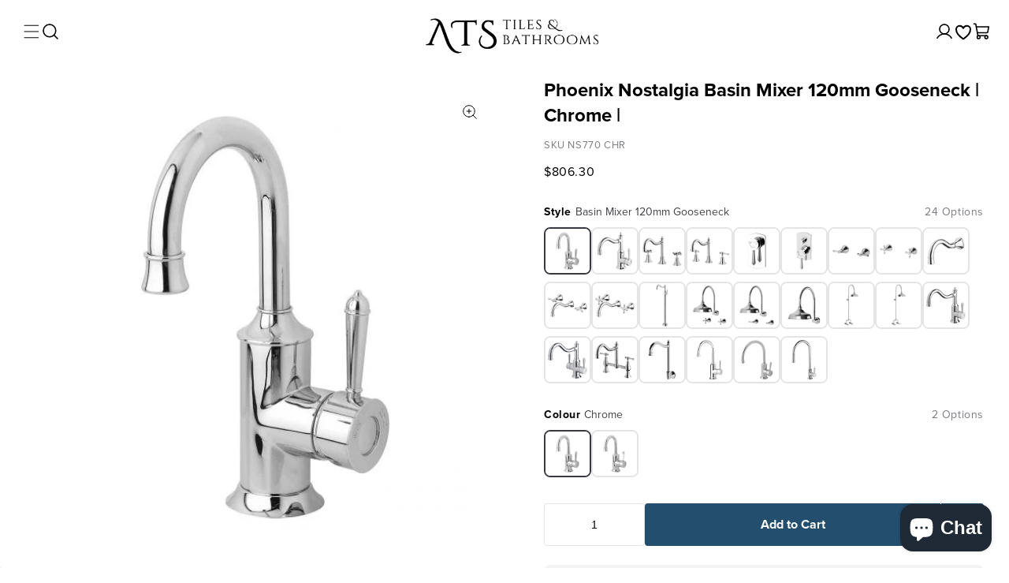

--- FILE ---
content_type: text/html; charset=UTF-8
request_url: https://front.smartwishlist.webmarked.net/v6/fetchstoredata.php?callback=jQuery22008345356564146253_1769743769082&store_domain=ats.sydney&store_id=25165135960&customer_id=0&_=1769743769083
body_size: 1088
content:
jQuery22008345356564146253_1769743769082({"add_tooltip_text":"Add to &lt;a href=&#039;\/a\/wishlist&#039;&gt;Wishlist&lt;\/a&gt;","remove_tooltip_text":"Remove from &lt;a href=&#039;\/a\/wishlist&#039;&gt;Wishlist&lt;\/a&gt;","wishlist_icon_color":"#000000","wishlist_icon_hover_color":"#000000","wishlist_icon_name":"heart-o","wishlist_icon_hover_name":"heart","extra_icon_class_name":"heart","extra_icon_hover_class_name":"","use_extra_icon":"0","display_item_count":"0","use_custom_location":"0","custom_location":null,"tooltip_offset_x":"0px","tooltip_offset_y":"0px","proxy_base":"\/a\/wishlist","tooltip_position":"top","display_tooltip":"1","display_topbadge":"1","topbadge_color":"#ffffff","topbadge_background_color":"#000000","topbadge_padding":"2px 6px","enable_accounts":"1","force_login":"0","extra_css_product":"\/*div#smartwishlist {\r\n    margin-top: 15px !important;\r\n}\r\ndiv#smartwishlist:hover {\r\n    border: 2px solid #d82d28 !important;\r\n    color: #ffffff;\r\n    background: #d82d28 !important;\r\n}\r\ndiv#smartwishlist:hover i#wishlist_icon {\r\n  color: #fff;\r\n}\r\n#sw_wishlist_label {\r\n    margin-left: 10px;\r\n    display: inline-block;\r\n    position: relative;\r\n}\r\ndiv#smartwishlist:hover #sw_wishlist_label {\r\n  color: #fff;\r\n}\r\ndiv#smartwishlist {\r\n     margin: 20px 0;\r\n    background: transparent;\r\n    border: 2px solid #000;\r\n    color: #000;\r\n    margin-top: 15px;\r\n    border-radius: 0;\r\n    float: left;\r\n    display: block;\r\n    width: 100%;\r\n    display: block;\r\n    border: 2px solid !important;\r\n    padding: 20px;\r\n}\r\n#bookmarkit.swpbutton2 {\r\n    padding: 0;\r\n    height: 63px !important;\r\n    line-height: 63px !important;\r\n    text-align: center !important;\r\n    display: block !important;\r\n    width: 100% !important;\r\n}\r\n.unbookmarked {\r\n    color: #000000 !important;\r\n    text-transform: uppercase !important;\r\n    font-weight: 600 !important;\r\n    letter-spacing: 0.5px !important;\r\n}\r\n\r\n#sw_wishlist_label {\r\n    margin-left: 10px;\r\n    text-transform: uppercase !important;\r\n    font-weight: 600 !important;\r\n    letter-spacing: 0.5px !important;\r\n    font-size: 14px;\r\n}\r\n*\/.unbookmarked {\n    color: #000000 !important;\n}\n\n.unbookmarked:hover {\n    color:  #000000;\n}\n\n.bookmarked {\n    color:  #000000;\n}\n\n.bookmarked:hover {\n    color:  #000000;\n}\n\n\n.tooltip-store-theme {\n\tborder-radius: 5px !important; \n\tborder: 1px solid #a79c9d !important;\n\tbackground: #a79c9d !important;\n\tcolor: #ffffff !important;\n}\n\n.tooltipster-content a {\n    color: #ffffff;\n    text-decoration: underline;\n}\n\n.tooltipster-content a:hover {\n    color: #ffffff;\n    text-decoration: underline;\n}\n\n.tooltipster-content a:visited {\n    color: #ffffff;\n    text-decoration: underline;\n}\n\n.tooltip-store-theme .tooltipster-content {\n    font-family: inherit !important;\n    font-size: 12px !important;\n}.smartwishlist{cursor:pointer;}","display_tooltip_productpage":"1","use_autosetup":"0","display_fixed_link":"0","swfl_html":"&lt;i class=&quot;fa fa-heart-o&quot;&gt;&lt;\/i&gt; My Wishlist","swfl_text":"&lt;i class=&quot;fa fa-heart-o&quot;&gt;&lt;\/i&gt; My Wishlist","swfl_orientation_desktop":"vertical","swfl_position_desktop":"left","swfl_margin_desktop":"bottom","swfl_margin_value_desktop":"40%","swfl_background_color":"#31B0D5","swfl_text_color":"#fff","swpbutton_type":"2","swpbutton_add_text":"Add to Wishlist","swpbutton_remove_text":"Remove from Wishlist","swpbutton_font_family":"inherit","swpbutton_label_fontsize":"14px","swpbutton_icon_fontsize":"14px","swpbutton3_color":"#ffffff","swpbutton3_background_color":"#31b0d5","swpbutton3_radius":"4px","swpbutton3_width_desktop":"200px","swpbutton3_width_mobile":"100%","swpbutton3_height":"40px","optimize_swpbutton_mobile":"1","mobile_max_width":"500px","disable_notification":"0","wishlist_items":[]});

--- FILE ---
content_type: text/css
request_url: https://ats.sydney/cdn/shop/t/58/assets/section-product-main-v2.css?v=39950985758266418621766106226
body_size: 3610
content:
input[type=number]{-moz-appearance:textfield}@-webkit-keyframes spin{0%{-webkit-transform:rotate(0deg)}to{-webkit-transform:rotate(360deg)}}@keyframes spin{0%{transform:rotate(0)}to{transform:rotate(360deg)}}.product-custom-container{padding:20px 16px 0}.product-container p,.product-container h1,.product-container h2,.product-container h3{margin:0}.product-container .product-images-wrapper .product-images-container{display:flex;overflow-x:auto}.product-container .product-images-wrapper .product-images-container::-webkit-scrollbar{display:none}.product-container .product-images-wrapper{position:relative;display:block}.product-container .product-images-wrapper .slider-dots{display:flex;justify-content:center;align-items:center;margin:6px 0 0;gap:12px}@media (max-width: 749px){.product-container .product-images-wrapper .slider-dots--below-thumbs{margin:4px 0 0;padding-bottom:2px}}.product-container .product-images-wrapper .slider-dots .dot{width:6px;height:6px;background-color:transparent;border:1px solid rgba(55,58,65,1);border-radius:50%;transition-property:color,background-color,border-color,text-decoration-color,fill,stroke,opacity,box-shadow,transform,filter,backdrop-filter,-webkit-backdrop-filter;transition-timing-function:cubic-bezier(.4,0,.2,1);transition-duration:.15s;cursor:pointer;display:block}.product-container .product-images-wrapper .slider-dots .dot.active{background-color:#373a41}.product-container .product-images-wrapper .zoom-svg-wrapper{width:36px;height:36px;position:absolute;top:12px;right:12px;background:transparent;border:unset;padding:0;cursor:zoom-in}.product-container .product-images-wrapper .zoom-svg-wrapper .icon-popup-media-open{color:#000;width:100%;height:100%}.product-container .product-images-wrapper .view-spec-btn{color:#000;letter-spacing:.5px;text-transform:uppercase;font-weight:500;font-size:12px;line-height:16px;padding:8px 12px;background-color:#ffffffb3;border-radius:8px;top:12px;left:16px;position:absolute}.product-container .product-images-wrapper .product-media{width:100%;flex-shrink:0;cursor:zoom-in}.product-container .product-images-wrapper .product-media .media-image,.product-container .product-images-wrapper .product-media .media-video{border-radius:8px;aspect-ratio:1/1}.product-container .product-images-wrapper .product-media .media-video{cursor:pointer}.product-container .product-images-wrapper .media-video-wrapper .media-play-icon{position:absolute;top:50%;left:50%;transform:translate(-50%,-50%);z-index:1;display:flex}.product-container .product-images-wrapper .media-video-wrapper .media-play-icon .svg-wrapper{width:64px;height:64px}.product-container .product-info .product-info-header{padding:20px 0 8px}.product-container .product-info .product-title{font-size:18px;line-height:26px;margin-bottom:12px;letter-spacing:0}.product-container .product-info .product-badge-wrapper .product-badge{background-color:#f3f3f3;padding:4px 8px;border-radius:4px;font-size:14px;color:#000}.product-container .product-info .product-model{font-size:12px;line-height:16px;color:#7a7d81;margin-top:12px}.product-container .product-info .product-price-wrapper{margin-top:12px;font-size:16px;line-height:24px;display:flex;gap:10px}.product-container .product-info .product-price-wrapper .product-compare-price{text-decoration:line-through;color:#404346}.product-container .product-info .product-price-wrapper .product-price{color:#ff3f2e!important}.product-container .product-info .product-price-wrapper .product-discount-badge,.complete-the-look .upsell-details-wrapper .product-discount-badge{background-color:#ff3f2e;font-size:13px;line-height:12px;color:#fff;padding:6px;border-radius:4px}.product-container .product-info .product-promo{font-size:14px;line-height:22px;padding:12px 16px;border-radius:4px;background-color:#f3f3f3;letter-spacing:0;color:var(--ut-white-200)}.product-container .product-info .product-promo ul{margin:0;padding-left:20px}.product-container .product-info .pay-latter-container{margin-top:8px;display:flex;align-items:center;gap:4px;font-size:14px;line-height:22px}.product-container .product-info .add-to-cart-wrapper{margin:20px 0}.product-container .product-info .quantity-input-wrapper{border:1px solid rgba(228,228,228,1);border-radius:4px;display:flex;justify-content:space-between;align-items:center;margin-bottom:12px;min-height:54px}.product-container .product-info .quantity-input-wrapper .quantity-btn{padding:10px;width:40px;height:40px;display:flex;align-items:center;justify-content:center;background-color:transparent;border:unset}.product-container .product-info .quantity-input-wrapper .quantity-selector{padding:14px 0;font-size:14px;line-height:22px;font-weight:400;text-align:center;border-style:none}.product-container .product-info .quantity-input-wrapper .quantity-selector:focus-visible{outline:unset;box-shadow:unset}.product-container .product-info .add-to-cart-wrapper .add-to-cart-button-wrapper{display:flex;justify-content:space-between;align-items:center;background-color:#234e6d;border-radius:4px}.product-container .product-info .add-to-cart-wrapper .add-to-cart-button{width:calc(100% - 54px);text-align:center;padding:16px 24px;background-color:transparent;font-size:16px;font-weight:700;line-height:22px;color:#fff;border-right:1px solid #FFFFFF;border-left:unset;border-bottom:unset;border-top:unset}.product-container .product-info .add-to-cart-wrapper .swym-button-bar{margin:0;padding:14.5px 16px}.product-container .product-info .add-to-cart-wrapper .add-to-cart-button-wrapper .swym-wishlist-button-bar{width:54px;height:54px}.product-container .product-info .add-to-cart-wrapper .swym-btn-container[data-position=default] .swym-add-to-wishlist.swym-icon{height:22px;width:22px;line-height:22px;margin:3px 0 0}body:not(.swym-wishlist-container-rendered) .add-to-cart-wrapper .add-to-cart-button-wrapper .swym-btn-container .swym-fave-count,.product-container .product-info .add-to-cart-wrapper .swym-btn-container:not(.pdp-custom-wishlist){display:none}.product-container .product-info .information-modal-opener-wrapper{display:flex;justify-content:space-between;align-items:center;font-size:14px;line-height:22px;color:#000;margin-bottom:20px}.product-container .product-info .information-modal-opener-wrapper .information-title-wrapper{display:flex;align-items:center;gap:12px;font-weight:700}.product-container .product-info .information-modal-opener-wrapper .information-title-wrapper .information-image-wrapper{width:20px;height:20px}.product-container .product-info .information-modal-opener-wrapper .information-link{color:#404346;width:max-content;text-decoration:underline;background-color:transparent;border:unset;font-size:14px;line-height:22px}.product-container .product-info custom-read-more.read-more-text{margin:16px 0 0;padding:24px 0 44px;border-top:1px solid #e4e4e4;font-size:14px;line-height:22px;display:block;letter-spacing:0}.product-container .product-info custom-read-more.read-more-text .read-more-btn{color:#121212bf}.product-container .product-info .image-with-title-wrapper{display:flex;gap:16px;margin:0 0 24px}.product-container .product-info .image-with-title-wrapper .image-with-title-container{width:25%}.product-container .product-info .image-with-title-wrapper .image-with-title-container .image-wrapper{width:56px;height:56px;margin:0 auto 12px}.product-container .product-info .image-with-title-wrapper .image-with-title-container .title{font-size:14px;line-height:22px;font-weight:600;text-align:center;color:#000;margin:0;letter-spacing:0}.product-container .product-info .product-accordion-wrapper{text-transform:capitalize;padding:20px 0 0;color:#000}.product-container .product-info .product-accordion-wrapper .accordion summary{padding:12px 0}.product-container .product-info .product-accordion-wrapper .accordion summary .summary__title .product-review-ratings{margin-left:14px}.product-container .product-info .product-accordion-wrapper .text,.product-container .product-info .product-accordion-wrapper .product-desc,.product-container .product-info .product-accordion-wrapper .product-desc span{font-size:14px!important;line-height:22px;font-weight:600}.product-container .product-info .product-accordion-wrapper .accordion-description{color:#404346;padding:4px 0 20px 32px;font-size:14px;line-height:22px}.product-container .product-info .product-accordion-wrapper .accordion-description span,.product-container .product-info .product-accordion-wrapper .accordion-description p{font-size:14px!important;line-height:22px;font-family:proxima-nova,sans-serif!important}.product-container .product-info .product-accordion-wrapper .accordion-description p{margin:0 0 8px}.product-container .product-info .product-accordion-wrapper .accordion-description ul{margin:0 0 16px 8px;padding:0}.product-container .product-info .product-accordion-wrapper .accordion-description ul li:not(.oke-w-reviews-list-item){padding-left:14px;position:relative;list-style:none}.product-container .product-info .product-accordion-wrapper .accordion-description ul li:not(.oke-w-reviews-list-item):before{content:".";display:block;font-size:24px;left:0;line-height:12px;position:absolute;top:-2px;width:12px}.product-media-gallery .modal-content{background-color:#fff}.product-media-gallery .modal-content .modal-images-wrapper{background-color:#fff;padding:16px;width:100%}.product-media-gallery .modal-content .modal-images-wrapper .zoom-image-wrapper .zoom-image,.product-media-gallery .modal-content .modal-images-wrapper .zoom-product-media .zoom-media-video{width:100%;height:auto;border-radius:8px;margin-bottom:16px;object-fit:cover}.product-media-gallery .modal-content .modal-images-wrapper .zoom-image-wrapper .zoom-image{aspect-ratio:1 / 1}.product-media-gallery .modal-content .product-media-close-btn{position:fixed;top:24px;right:24px;background:transparent;border:unset;display:flex;justify-content:center;align-items:center;width:24px;height:24px;padding:0}.product-page-model-wrapper .modal-detail-wrapper{background:#fff;width:320px;padding:16px}.product-page-model-wrapper .modal-detail-wrapper .modal-heading-wrapper{display:flex;justify-content:space-between;gap:16px}.product-page-model-wrapper .modal-detail-wrapper .modal-heading-wrapper .modal-heading{font-size:18px;line-height:26px;font-weight:600;letter-spacing:.2px;color:#000;margin:0}.product-page-model-wrapper .modal-detail-wrapper .modal-heading-wrapper .close-btn{background-color:transparent;border:unset}.product-page-model-wrapper .modal-detail-wrapper .modal-description{padding-top:16px;font-size:14px;line-height:22px;color:#404346}.product-page-model-wrapper .modal-detail-wrapper .modal-description a{color:#000;text-decoration:none;font-size:16px}.product-page-model-wrapper .modal-detail-wrapper .modal-description p{margin:0 0 10px}.product-page-model-wrapper .modal-detail-wrapper .modal-description ul{margin:0 0 16px 8px;padding:0}.product-page-model-wrapper .modal-detail-wrapper .modal-description ul li{padding-left:14px;position:relative;list-style:none}.product-page-model-wrapper .modal-detail-wrapper .modal-description ul li:before{content:".";display:block;font-size:24px;left:0;line-height:12px;position:absolute;top:-2px;width:12px}.complete-the-look{padding-top:20px;padding-bottom:20px;display:block}.complete-the-look .loader{height:22px;width:22px}.complete-the-look .upsell-title{font-size:18px;line-height:26px;font-weight:600;letter-spacing:.2px;margin-bottom:16px;color:#000}.complete-the-look .upsell-image-wrapper{width:96px;flex-shrink:0}.complete-the-look .upsell-image-wrapper .upsell-product-image{height:auto;object-fit:contain;border-radius:8px;aspect-ratio:1 / 1}.complete-the-look .upsell-details-wrapper .upsell-product-title-wrapper{text-decoration:none}.complete-the-look .upsell-details-wrapper .upsell-product-title-wrapper .upsell-product-title,.complete-the-look .upsell-details-wrapper .upsell-product-title-wrapper .upsell-product-price-wrapper{font-size:13px;line-height:20px;font-weight:500;color:#000}.complete-the-look .upsell-details-wrapper .upsell-product-title-wrapper .upsell-product-price-wrapper{display:flex;flex-direction:column;align-items:center;min-width:max-content}.complete-the-look .upsell-details-wrapper .upsell-option-title{margin:12px 0 4px;font-size:12px;line-height:16px;color:#7a7d81}.complete-the-look .upsell-details-wrapper .upsell-accordion-wrapper .upsell-swatch-wrapper{box-shadow:0 0 transparent,0 0 transparent,0 4px 8px #0000001a;border:1px solid rgba(228,228,228);background:#fff;border-radius:4px;position:absolute;width:100%;z-index:2;left:0}.complete-the-look .upsell-details-wrapper .upsell-accordion-wrapper details[open] .svg-wrapper{rotate:180deg}.complete-the-look .upsell-details-wrapper .upsell-accordion-wrapper .svg-wrapper{margin:0;width:16px;height:16px}.complete-the-look .upsell-details-wrapper .upsell-accordion-wrapper .summary__title{font-size:13px;line-height:22px;color:#404346}.complete-the-look .upsell-details-wrapper .upsell-accordion-wrapper .upsell-accordion-description{padding:16px;font-size:14px;line-height:22px;color:#404346;cursor:pointer}.complete-the-look .upsell-details-wrapper .upsell-accordion-wrapper .upsell-accordion-description:hover{color:#fff;background-color:#373a41}.complete-the-look .upsell-details-wrapper .upsell-accordion-wrapper .upsell-accordion-description .upsell-related-product-image{width:32px;height:32px}.complete-the-look .upsell-details-wrapper .upsell-add-to-cart-button{font-size:14px;line-height:22px;font-weight:600;padding:10px 24px 8px;border-radius:4px;border:1px solid rgba(55,58,65);color:#fff;background-color:#373a41;width:100%;margin-top:8px}.complete-the-look .upsell-details-wrapper .divider{background-color:#7a7d81;min-height:100%;width:1px}.product-container .swatch-container .swatch-header{margin:20px 0 8px}.product-container .swatch-container .swatch-title{font-size:14px;line-height:22px;font-weight:600;color:#000}.product-container .swatch-container .swatch-title .swatch-name{font-weight:400;color:#404346;letter-spacing:0}.product-container .swatch-container .option-title{font-size:14px;line-height:22px;font-weight:400;color:#7a7d81}.product-container .swatch-container .swatch-image-wrapper .swatch-image{width:60px;height:60px;border-radius:8px;aspect-ratio:1 / 1;border:2px solid #e4e4e4}.product-container .swatch-container .text-swatch-wrapper{row-gap:8px}.product-container .swatch-container .text-swatch-wrapper product-swatch{padding-right:8px}.product-container .swatch-container .size-swatch{font-size:14px;line-height:22px;letter-spacing:0;color:#000;border:2px solid #e4e4e4;border-radius:4px;text-align:center;padding:9px 8px;display:block;text-decoration:none;height:100%}.product-container .swatch-container .swatch-image-wrapper.active-swatch .swatch-image,.product-container .swatch-container .size-swatch.active-swatch,.product-container .swatch-container .swatch-image-wrapper .swatch-image:hover,.product-container .swatch-container .size-swatch:hover{border-color:#373a41!important}.product-container .swatch-container .add-on-wrapper details .swatch-header .svg-wrapper{rotate:180deg}.product-container .swatch-container .add-on-wrapper details[open] .swatch-header .svg-wrapper{rotate:unset}.product-custom-container .custom-calculate-shipping .shipping-container{padding:20px}.product-custom-container .product-total-price-wrapper{margin-top:20px}button[data-quantity-minus-button][disabled=true],button[data-quantity-plus-button][disabled=true]{pointer-events:none;cursor:not-allowed}.product-custom-container .delivery-announcement-text{margin-top:12px;font-size:14px;line-height:22px}@media screen and (min-width: 575px){.complete-the-look .upsell-details-wrapper .upsell-accordion-wrapper details[open]{position:relative}}@media screen and (min-width: 768px){.product-custom-container{padding:0 24px}.product-container .product-images-wrapper .zoom-svg-wrapper{width:40px;height:40px;top:24px;right:24px}.product-media-gallery .modal-content .modal-images-wrapper{padding:40px 16px}.product-media-gallery .modal-content .product-media-close-btn{top:32px;right:32px}.product-container .product-info .product-title{font-size:24px;line-height:32px}.product-container .product-info .add-to-cart-wrapper{display:flex;gap:16px;margin:24px 0}.product-container .product-info .add-to-cart-wrapper .add-to-cart-button-wrapper{flex-grow:1}.product-container .product-info .quantity-input-wrapper{margin-bottom:0;width:128px}.product-container .product-info .quantity-input-wrapper .quantity-selector{width:50%}.product-container .product-info .image-with-title-wrapper .image-with-title-container .image-wrapper{width:64px;height:64px}.product-container .product-info .product-accordion-wrapper .text,.product-container .product-info .product-accordion-wrapper .product-desc,.product-container .product-info .product-accordion-wrapper .product-desc span{font-size:16px!important;line-height:24px}.product-page-model-wrapper .modal-detail-wrapper{width:400px;padding:16px 24px 24px}.product-page-model-wrapper .modal-detail-wrapper .modal-heading-wrapper .modal-heading{font-size:20px;line-height:28px;letter-spacing:0}.product-page-model-wrapper .modal-detail-wrapper .modal-description{padding-top:24px}.product-page-model-wrapper .modal-detail-wrapper .modal-description ul{margin-bottom:24px}.complete-the-look .upsell-image-wrapper{width:146px}.complete-the-look .upsell-details-wrapper .upsell-product-title-wrapper .upsell-product-title,.complete-the-look .upsell-details-wrapper .upsell-product-title-wrapper .upsell-product-price-wrapper{font-size:14px;line-height:24px}.complete-the-look .upsell-details-wrapper .upsell-product-title-wrapper .upsell-product-price-wrapper{flex-direction:row;align-items:start;gap:8px}.product-custom-container .delivery-announcement-text{margin-top:15px;font-size:18px;line-height:26px}}@media screen and (min-width: 1200px){.product-custom-container{padding:0 32px}.product-container{display:flex;padding-top:18px}.product-container .product-info{width:50%;padding-left:50px;box-sizing:border-box}.product-container .product-images-wrapper{width:50%}.product-media-gallery .modal-content .modal-images-wrapper{width:66.66%;box-sizing:border-box}.product-container .product-images-wrapper .product-images-container{flex-wrap:wrap}.product-container .product-images-wrapper .slider-dots,.product-container .product-images-wrapper .view-spec-btn{display:none}.product-container .product-images-wrapper .product-media{padding:6px;box-sizing:border-box}.product-container .product-images-wrapper .product-media:not(:first-of-type){width:50%}.product-container .product-info .product-info-header{padding:0 0 8px}.product-container .product-info .product-model{font-size:13px;line-height:20px}.product-container custom-modal-dialog .modal-content .modal-images-wrapper{padding:40px 16px;margin:auto;width:832px}.complete-the-look .upsell-details-wrapper .upsell-product-title-wrapper .upsell-product-price-wrapper{flex-direction:column;align-items:center;gap:0}}@media screen and (min-width: 1300px){.product-container .product-info{width:calc(100% - 812px);padding-left:66px}.product-container .product-images-wrapper,.product-container .product-images-wrapper .product-images-container{width:812px}.product-container .swatch-container .swatch-header{margin:24px 0 8px}.product-media-gallery .modal-content .modal-images-wrapper .zoom-image-wrapper .zoom-image{margin-bottom:20px}}@media screen and (min-width: 1600px){.product-container .product-info{width:50%;padding-left:6.5%;padding-right:6.5%}.product-container .product-images-wrapper{width:50%}.product-container .product-images-wrapper .product-images-container{width:100%}.complete-the-look .upsell-details-wrapper .upsell-product-title-wrapper .upsell-product-price-wrapper{flex-direction:row;align-items:start;gap:8px}}.product-container product-swatch[disabled=true] .product-swatch{cursor:not-allowed;background-color:#f5f5f5;color:#cacacb!important;text-decoration:line-through}.product-container add-to-cart-form .add-to-cart-button-wrapper:has([data-custom-add-to-cart-button][disabled=true]){opacity:80%;text-decoration:line-through}.product-container add-to-cart-form [data-custom-add-to-cart-button][disabled=true]{cursor:not-allowed}.add-on-wrapper custom-quick-view-opener [data-quick-view-button]{margin-right:12px;margin-left:12px}.product-container .product-info .product-accordion-wrapper .accordion-description p,.product-container .product-info .product-accordion-wrapper .accordion-description span,.product-container .product-info .product-accordion-wrapper .accordion-description li{text-transform:none!important}.product-container .product-info .product-shipping-badge-wrapper{margin-top:12px}.product-container .product-info .shipping-pill{display:inline-flex;align-items:center;gap:8px;padding:6px 14px 6px 0;border-radius:999px;background-color:#fff;border:none;font-size:13px;line-height:20px;font-weight:400;letter-spacing:.08em;text-transform:uppercase;color:#000}.product-container .product-info .shipping-pill__icon img{display:block;width:20px;height:auto}@media (max-width: 749px){.swatch-container .swatch-slider{flex-wrap:nowrap!important;overflow-x:auto;scroll-snap-type:x mandatory;-webkit-overflow-scrolling:touch;gap:8px;padding:6px 0 14px}.swatch-container .swatch-slider::-webkit-scrollbar{display:none}.swatch-slider .swatch-image-wrapper .swatch-image{width:100%;height:auto;object-fit:cover;aspect-ratio:1 / 1;border-radius:8px}.swatch-slider-track{display:block;height:4px;border-radius:999px;background:#e4e4e4;margin:8px 12px 12px;overflow:hidden}.swatch-slider-thumb{display:block;height:4px;border-radius:inherit;background:#777b82;transform:translate(0)}.swatch-slider-track--variant{display:none!important}}@media (max-width: 749px){.swatch-container .swatch-slider product-swatch,.swatch-container .swatch-slider product-addon-swatch{flex:0 0 25%!important;max-width:25%!important}.swatch-slider .swatch-image-wrapper{width:100%;height:auto;padding:4px;border-radius:10px}.swatch-slider .swatch-image-wrapper img.swatch-image{width:100%!important;height:auto!important;aspect-ratio:1/1!important;object-fit:cover!important;max-width:none!important;max-height:none!important}}@media (max-width: 749px){.product-container .product-images-wrapper .product-images-container[data-media-slider]{display:flex;overflow-x:auto;scroll-snap-type:x mandatory;-webkit-overflow-scrolling:touch}.product-container .product-images-wrapper .product-media[data-media-slide]{scroll-snap-align:start}.product-thumbs{display:flex;gap:10px;margin-top:12px;overflow-x:auto;-webkit-overflow-scrolling:touch;padding-bottom:6px}.product-thumbs::-webkit-scrollbar{display:none}.product-thumb{border:2px solid #e4e4e4;border-radius:10px;padding:2px;background:transparent;flex:0 0 auto}.product-thumb img{display:block;width:70px;height:70px;object-fit:cover;border-radius:8px}.product-thumb.is-active{border-color:#373a41}}@media (max-width: 749px){.product-container .product-images-wrapper .product-images-container[data-media-slider]{display:flex!important;overflow-x:auto!important;scroll-snap-type:x mandatory;-webkit-overflow-scrolling:touch;scroll-behavior:smooth}.product-container .product-images-wrapper .product-images-container[data-media-slider]::-webkit-scrollbar{display:none}.product-container .product-images-wrapper [data-media-slide],.product-container .product-images-wrapper .product-media-slide{display:block!important;flex:0 0 100%;scroll-snap-align:start}.product-media-thumbs{display:flex;gap:5px;overflow-x:auto;padding:4px 0;-webkit-overflow-scrolling:touch}.product-media-thumbs::-webkit-scrollbar{display:none}.product-media-thumb{border:2px solid #e4e4e4;border-radius:12px;padding:1px;background:#fff;flex:0 0 auto}.product-media-thumb.is-active{border-color:#2b2f33}.product-media-thumb img{width:50px;height:50px;object-fit:cover;border-radius:10px;display:block}}@media (min-width: 750px){.product-media-thumbs{display:none!important}}@media (min-width: 750px){.product-images-container{display:grid!important;grid-template-columns:1fr 1fr;gap:16px;overflow:visible!important}.product-images-container .product-media-slide,.product-images-container .product-media-slide *{margin:0!important;padding:0!important}.product-images-container img,.product-images-container video{display:block!important;line-height:0!important}.product-media-slide{margin:0!important;width:auto!important;flex:unset!important}.product-media-slide[data-media-index="0"]{grid-column:1 / -1}.product-media-slide[data-media-index="0"] .media-image,.product-media-slide[data-media-index="0"] .media-video{width:100%;height:auto;aspect-ratio:4 / 3;object-fit:cover;display:block}.product-media-slide:not([data-media-index="0"]) .media-image,.product-media-slide:not([data-media-index="0"]) .media-video{width:100%;height:auto;aspect-ratio:1 / 1;object-fit:cover;display:block}}@media (max-width: 749px){.product-container .product-images-wrapper .product-images-container[data-media-slider] [data-media-slide],.product-container .product-images-wrapper .product-images-container[data-media-slider] .product-media-slide{opacity:1!important;transform:none!important;transition:none!important;pointer-events:auto!important}.product-container .product-images-wrapper .product-images-container[data-media-slider] .product-media-slide{display:block!important}}@media (max-width: 749px){.product-container .product-images-wrapper .slider-dots{gap:12px;margin:6px 0 0}.product-container .product-images-wrapper .slider-dots .dot,.product-container .product-images-wrapper .slider-dots button,.product-container .product-images-wrapper .slider-dots li{width:6px!important;height:6px!important;min-width:6px!important;min-height:6px!important;padding:0!important}.product-container .product-images-wrapper .slider-dots .dot:before,.product-container .product-images-wrapper .slider-dots button:before,.product-container .product-images-wrapper .slider-dots li:before{width:6px!important;height:6px!important}}@media (max-width: 749px){.product-custom-container{padding:4px 12px!important}.product-media-thumbs{margin-top:2px!important;padding:0 0 6px!important}.product-container .product-images-wrapper .slider-dots{margin:2px 0 0!important}.product-container .product-info .product-info-header{padding:5px 0 6px!important}.product-container .product-info .product-title{margin-bottom:0!important}.product-container .product-info .product-model{margin-top:0!important}.product-container .product-info .product-price-wrapper{margin-top:6px!important}.product-container .product-info .product-shipping-badge-wrapper{margin-top:1px!important}}.sticky-atc{position:fixed;left:0;right:0;bottom:0;z-index:9999;background:#fff;border-top:1px solid #e4e4e4;padding:10px 12px;display:none}.sticky-atc__inner{display:flex;align-items:center;justify-content:space-between;gap:10px}.sticky-atc__left{display:flex;flex-direction:column;gap:2px;min-width:0}.sticky-atc__sku{font-size:12px;line-height:16px;color:#7a7d81;white-space:nowrap;overflow:hidden;text-overflow:ellipsis}.sticky-atc__price{font-size:14px;line-height:20px;font-weight:700;color:#000;white-space:nowrap}.sticky-atc__button{background-color:#234e6d;color:#fff;border:0;border-radius:999px;padding:14px 18px;font-size:14px;font-weight:700;line-height:18px;min-width:140px;cursor:pointer}.sticky-atc__button[disabled],.sticky-atc__button[disabled=true]{opacity:.6;cursor:not-allowed}.sticky-atc.is-visible{display:block}@media (max-width: 749px){body{padding-bottom:96px}.sticky-atc{left:0;right:0;bottom:0;border-top:1px solid #e4e4e4;border-left:0;border-right:0;border-bottom:0;border-radius:0;padding:12px;background:#fff}.sticky-atc__button{border-radius:999px;padding:12px 16px;width:auto;min-width:140px}}@media (min-width: 750px){.sticky-atc{max-width:520px;margin:0 auto 16px;border:1px solid #e4e4e4;border-radius:999px;padding:10px 14px}.sticky-atc__button{border-radius:999px;padding:12px 18px}.sticky-atc__left{padding-left:10px}}.sticky-atc__left--price-only>:not(.sticky-atc__sku):not(.sticky-atc__price){display:none!important}@media (max-width: 749px){.sticky-atc{left:0!important;right:0!important;bottom:0!important;border-radius:0!important;margin:0!important;padding:12px 40px 12px 12px!important;z-index:9998!important}.sticky-atc__button{border-radius:999px!important}body{padding-bottom:110px!important}}
/*# sourceMappingURL=/cdn/shop/t/58/assets/section-product-main-v2.css.map?v=39950985758266418621766106226 */


--- FILE ---
content_type: text/json
request_url: https://conf.config-security.com/model
body_size: 88
content:
{"title":"recommendation AI model (keras)","structure":"release_id=0x2d:30:40:4c:60:5e:61:76:7e:35:5a:56:76:3d:3f:3f:22:69:69:54:51:28:55:6e:42:31:64:65:37;keras;tjrrd47l1gf49qeivorpehsvvgunytkrq0o58lyumuvkhh73394gznhre3ho4t67hxza526r","weights":"../weights/2d30404c.h5","biases":"../biases/2d30404c.h5"}

--- FILE ---
content_type: text/javascript
request_url: https://ats.sydney/cdn/shop/t/58/assets/template-product.js?v=180541582267279548681765409069
body_size: 4807
content:
swatchChangeProducts=[],upsellChangeProducts=[],quickViewChangeProducts=[],productAddons=[],quickViewModalBaseHtml=document.querySelector("[data-quick-view-modal]")?.outerHTML;const extractNumberFromPrice=priceString=>{const match=priceString.match(/[\d,.]+/);return match?parseFloat(match[0].replace(/,/g,"")):null},formDataToObject=form=>{const setNestedValue=(obj,path,value)=>{const parts=path.match(/[^\[\]]+/g);let current=obj;parts.forEach((part,index)=>{index===parts.length-1?current[part]=value:(current[part]||(current[part]=isNaN(parts[index+1])?{}:[]),current=current[part])})},formData=new FormData(form),result={};for(const[key,value]of formData.entries())setNestedValue(result,key,value);return result},handleAddToCart=async(event,cart={},fromForm=!1)=>{if(fromForm){event.preventDefault(),event.stopPropagation();let formData=formDataToObject(cart);if(formData.items?cart=formData:cart={items:[formData]},productAddons)for(let[productAddonKey,productAddon]of Object.entries(productAddons))productAddon.forEach(productAddonItem=>{cart.items.push({id:productAddonItem.id,quantity:productAddonItem.quantity})})}const cartDrawer=document.querySelector("cart-notification")||document.querySelector("cart-drawer");cartDrawer&&(cart.sections=cartDrawer.getSectionsToRender().map(section=>section.id));let response={};try{response=await fetch(`${window.Shopify.routes.root}cart/add.js`,{method:"POST",headers:{"Content-Type":"application/json"},body:JSON.stringify(cart)}),response=await response.json(),cartDrawer&&(cartDrawer.renderContents(response),cartDrawer.classList.contains("is-empty")&&cartDrawer.classList.remove("is-empty"))}catch(e){console.error("Cart add api failed => ",e)}return response},handleProductHtmlUpdate=(selector,variantId)=>{let existingProductContainerEl=document.querySelector(selector);existingProductContainerEl&&(existingProductContainerEl.innerHTML=swatchChangeProducts[variantId].section_html,window.okeWidgetApi?.initAllWidgets(),document.dispatchEvent(new CustomEvent("swym:product-loaded")))},manageProductHtml=(save=!0)=>{if(!window.location.pathname.includes("/products/"))return;let selector="[data-product-main]",existingProductContainerEl=document.querySelector(selector);if(!existingProductContainerEl)return;let productUrl=window.location.pathname,variantId=existingProductContainerEl.querySelector("[data-product-container]")?.getAttribute("data-variant-id"),searchParams=new URLSearchParams(window.location.search);save?(swatchChangeProducts.hasOwnProperty(variantId)||(swatchChangeProducts[variantId]={}),swatchChangeProducts[variantId].section_html=existingProductContainerEl.innerHTML):(variantId=searchParams.get("variant"),swatchChangeProducts.hasOwnProperty(variantId)&&swatchChangeProducts[variantId].section_html&&handleProductHtmlUpdate(selector,variantId),variantId=existingProductContainerEl.querySelector("[data-product-container]")?.getAttribute("data-variant-id")),searchParams.set("variant",variantId),history.replaceState(null,null,`${window.location.origin}${productUrl}?${searchParams.toString()}`)};manageProductHtml(),window.addEventListener("popstate",()=>manageProductHtml(!1));class ProductMedia extends HTMLElement{constructor(){super(),this.container=null,this.mediaItems=null,this.dotsContainer=null,this.specificationButton=null,this.specificationImage=null}connectedCallback(){this.render()}render(){if(this.videoPlayBtns=this.querySelectorAll(".product-media [data-play-icon]"),this.videoPlay(),!(window.innerWidth>1200)){if(this.container=this.querySelector(".product-images-container"),this.mediaItems=this.querySelectorAll(".product-media"),this.dotsContainer=this.querySelector(".slider-dots"),this.specificationButton=this.querySelector("#view-specification-button"),this.specificationImage=this.querySelector('.product-media [alt="specification"]'),!this.container||!this.mediaItems.length||!this.dotsContainer){console.error("Product Media: Missing required elements");return}this.setupDots(),this.setupScrolling(),this.redirectSpecificationImage()}}setupDots(){this.mediaItems.forEach((ele,index)=>{const dot=document.createElement("div");dot.classList.add("dot"),index===0&&dot.classList.add("active"),dot.addEventListener("click",()=>this.scrollToMedia(index)),this.dotsContainer.appendChild(dot)})}setupScrolling(){this.container.addEventListener("scroll",()=>this.updateActiveDot()),this.container.style.scrollSnapType="x mandatory",this.mediaItems.forEach(item=>{item.style.scrollSnapAlign="center"})}scrollToMedia(index){const targetScroll=index*this.container.offsetWidth;this.container.scrollTo({left:targetScroll,behavior:"smooth"}),this.updateActiveDot(index)}updateActiveDot(currentIndex=null){const containerWidth=this.container.offsetWidth,scrollLeft=this.container.scrollLeft,activeIndex=currentIndex??Math.round(scrollLeft/containerWidth);this.dotsContainer.querySelectorAll(".dot").forEach((dot,index)=>{dot.classList.toggle("active",index===activeIndex)})}redirectSpecificationImage(){this.specificationImage||(this.specificationButton.style.display="none"),this.specificationButton?.addEventListener("click",()=>{this.specificationImage?.scrollIntoView({behavior:"smooth",block:"center"})})}videoPlay(){this.videoPlayBtns&&this.videoPlayBtns.forEach(videoBtn=>{videoBtn.addEventListener("click",()=>{const video=videoBtn.closest(".product-media")?.querySelector("video");video.paused&&(video.play(),video.hasAttribute("controls")||video.setAttribute("controls",""),videoBtn.classList.add("d-none"))})})}}customElements.define("product-media",ProductMedia);class ProductSwatch extends HTMLElement{constructor(){super(),this.productUrl=this.getAttribute("data-product-url"),this.sectionId=this.getAttribute("data-section-id"),this.productId=this.getAttribute("data-product-id"),this.variantId=this.getAttribute("data-variant-id"),this.isVariantSwatch=this.getAttribute("data-product-variant")==="true",this.optionName=this.getAttribute("data-option-name"),this.optionValue=this.getAttribute("data-option-value"),this.optionPosition=this.getAttribute("data-option-position"),this.swatchHoverUpdateEl=document.querySelector(`[data-option-${this.optionName}-label]`),this.productContainerSelector="[data-product-main]",this.selectedOptions={},this.selectedOptionIds=[],this.selectedOptionsKey="",this.productId&&(this.product=document.querySelector(`#productJson_${this.productId}`),this.product&&(this.product=JSON.parse(this.product.innerHTML))),this.bindEvents()}bindEvents(){let productSwatchEl=this.querySelector("[data-product-swatch]");productSwatchEl?.addEventListener("click",event=>this.handleSwatchClick(event)),productSwatchEl?.addEventListener("mouseover",event=>this.handleSwatchMouseOver(event)),productSwatchEl?.addEventListener("mouseout",event=>this.handleSwatchMouseOut(event))}async handleSwatchClick(event){if(event.preventDefault(),event.stopPropagation(),this.isVariantSwatch){let selectedOptionsEl=document.querySelectorAll('product-swatch[data-product-variant="true"] .active-swatch');this.selectedOptions={},this.selectedOptionIds=[],selectedOptionsEl.forEach(selectedOptionEl=>{selectedOptionEl.parentElement?.getAttribute("data-option-position")===this.optionPosition?(this.selectedOptions[this.optionPosition]=this.optionValue,this.selectedOptionIds.push(this.getAttribute("data-option-id"))):(this.selectedOptions[selectedOptionEl.parentElement?.getAttribute("data-option-position")]=selectedOptionEl.parentElement?.getAttribute("data-option-value"),this.selectedOptionIds.push(selectedOptionEl.parentElement?.getAttribute("data-option-id")))}),this.selectedOptionsKey=this.selectedOptionIds.join(",");let selectedVariant=this.product?.variants?.find(variant=>(variant.option1===null&&(this.selectedOptions[1]||null)===null?!0:variant.option1===(this.selectedOptions[1]||null))&&(variant.option2===null&&(this.selectedOptions[2]||null)===null?!0:variant.option2===(this.selectedOptions[2]||null))&&(variant.option3===null&&(this.selectedOptions[3]||null)===null?!0:variant.option3===(this.selectedOptions[3]||null)));selectedVariant&&(this.variantId=selectedVariant.id,selectedVariant.available||this.handleUnavailableVariant())}this.parentElement?.querySelector(".active-swatch[data-product-swatch]")?.classList?.remove("active-swatch"),this.querySelector("[data-product-swatch]")?.classList?.add("active-swatch"),this.variantId?swatchChangeProducts.hasOwnProperty(this.variantId)||(swatchChangeProducts[this.variantId]={}):swatchChangeProducts.hasOwnProperty(this.selectedOptionsKey)||(swatchChangeProducts[this.selectedOptionsKey]={}),this.variantId&&swatchChangeProducts.hasOwnProperty(this.variantId)&&swatchChangeProducts[this.variantId].section_html?handleProductHtmlUpdate(this.productContainerSelector,this.variantId):swatchChangeProducts.hasOwnProperty(this.selectedOptionsKey)&&swatchChangeProducts[this.selectedOptionsKey].section_html?handleProductHtmlUpdate(this.productContainerSelector,this.selectedOptionsKey):this.handleProductUpdate();let searchParams=new URLSearchParams(window.location.search);this.variantId?(searchParams.set("variant",this.variantId),history.pushState(null,null,`${window.location.origin}${this.productUrl}?${searchParams.toString()}`)):(searchParams.delete("variant"),history.pushState(null,null,`${window.location.origin}${this.productUrl}?${searchParams.toString()}`))}handleUnavailableVariant(){[".product-info add-to-cart-form [data-custom-add-to-cart-button]"].forEach(selector=>{document.querySelector(selector)?.setAttribute("disabled","true")})}async handleProductUpdate(){try{let product=await fetch(`${this.productUrl}?sections=${this.sectionId}&option_values=${this.selectedOptionsKey}`);product=await product.json();let newProductSectionEl=new DOMParser().parseFromString(product[this.sectionId],"text/html").querySelector(this.productContainerSelector);newProductSectionEl&&(swatchChangeProducts[this.variantId?this.variantId:this.selectedOptionsKey].section_html=newProductSectionEl.innerHTML,handleProductHtmlUpdate(this.productContainerSelector,this.variantId?this.variantId:this.selectedOptionsKey))}catch(e){console.error("Error in product update section api => ",e)}}handleSwatchMouseOver(event){this.swatchHoverUpdateEl&&(this.swatchHoverUpdateEl.innerHTML=this.optionValue)}handleSwatchMouseOut(event){if(!this.swatchHoverUpdateEl)return;let currentActiveSwatchEl=document.querySelector(`product-swatch[data-option-name="${this.optionName}"] .active-swatch`);currentActiveSwatchEl&&currentActiveSwatchEl.parentElement&&(this.swatchHoverUpdateEl.innerHTML=currentActiveSwatchEl.parentElement?.getAttribute("data-option-value"))}}customElements.define("product-swatch",ProductSwatch);class ProductUpsell extends HTMLElement{constructor(){super(),this.product=null,this.productUrl=null,this.sectionId="product-upsell",this.bindEvents()}bindEvents(){this.querySelectorAll("[data-upsell-variant]").forEach(upsellVariantItemEl=>{upsellVariantItemEl.addEventListener("click",event=>this.updateUpsell(event,upsellVariantItemEl))}),this.querySelectorAll("[data-custom-add-to-cart-button]").forEach(addToCartButtonEl=>{addToCartButtonEl.addEventListener("click",async()=>{let addToCartLoaderEl=this.querySelector("[data-custom-add-to-cart-loader]");addToCartLoaderEl?.classList?.remove("d-none"),addToCartButtonEl?.classList?.add("custom-loading");try{let variantId=this.querySelector("[data-variant-id]")?.getAttribute("data-variant-id");if(variantId){let cartResponse=await handleAddToCart(null,{items:[{id:variantId,quantity:1}]},!1)}}catch(e){console.error(e)}addToCartLoaderEl?.classList?.add("d-none"),addToCartButtonEl?.classList?.remove("custom-loading")})})}async updateUpsell(event,upsellVariantItemEl){event.preventDefault(),event.stopPropagation(),this.productUrl=upsellVariantItemEl.getAttribute("data-upsell-variant-url"),upsellVariantItemEl.closest("details")?.removeAttribute("open"),upsellChangeProducts.hasOwnProperty(this.productUrl)||(upsellChangeProducts[this.productUrl]={}),upsellChangeProducts.hasOwnProperty(this.productUrl)&&upsellChangeProducts[this.productUrl].section_html?this.handleUpsellHtmlUpdate():this.handleUpsellUpdate()}async handleUpsellUpdate(){try{let product=await fetch(`${this.productUrl}?sections=${this.sectionId}`);product=await product.json();let newProductUpsellSectionEl=new DOMParser().parseFromString(product[this.sectionId],"text/html").querySelector("product-upsell");newProductUpsellSectionEl&&(upsellChangeProducts[this.productUrl].section_html=newProductUpsellSectionEl.outerHTML,this.handleUpsellHtmlUpdate())}catch(e){console.error("Error in upsell update api => ",e)}}handleUpsellHtmlUpdate(){this.outerHTML=upsellChangeProducts[this.productUrl].section_html}}customElements.define("product-upsell",ProductUpsell);class ProductAddonSwatch extends HTMLElement{constructor(){super(),this.variantId=this.getAttribute("data-variant-id"),this.addonUrl=this.getAttribute("data-addon-url"),this.addonName=this.getAttribute("data-addon-name"),this.addonValue=this.getAttribute("data-addon-value"),this.addonTitle=this.getAttribute("data-addon-title"),this.addonPrice=this.getAttribute("data-addon-price"),this.addonAllowMultiple=this.getAttribute("data-addon-allow-multiple")==="true",this.addonHoverUpdateEl=document.querySelector(`[data-addon-${this.addonName}-label]`),this.addonValuesEl=document.querySelector(`[data-addon-${this.addonName}-values]`),productAddons[this.addonName]=[],this.bindEvents()}bindEvents(){let productAddonEl=this.querySelector("[data-product-addon]");productAddonEl?.addEventListener("click",event=>this.handleAddonClick(event)),productAddonEl?.addEventListener("mouseover",event=>this.handleAddonMouseOver(event)),productAddonEl?.addEventListener("mouseout",event=>this.handleAddonMouseOut(event))}handleAddonClick(event){event.preventDefault(),event.stopPropagation();let productAddonEl=this.querySelector("[data-product-addon]");this.addonAllowMultiple||(productAddons[this.addonName]=[]),productAddonEl&&(productAddonEl?.classList?.contains("active-swatch")?productAddons[this.addonName].splice(productAddons[this.addonName].findIndex(productAddon=>productAddon.id===this.variantId),1):productAddons[this.addonName].find(productAddon=>productAddon.id===this.variantId)||productAddons[this.addonName].push({id:this.variantId,url:this.addonUrl,quantity:1,title:this.addonTitle,money:this.addonPrice,price:extractNumberFromPrice(this.addonPrice)}));let productAddonValuesHtml="";productAddons[this.addonName].length&&(productAddonValuesHtml='<ul class="list-style-none mt-0 p-0 fs-14">',productAddons[this.addonName].forEach(productAddon=>{productAddonValuesHtml+=`<li class="d-flex justify-content-between gap-3">
                    <div>
                        <span>${productAddon.title}</span>
                        <span class="fw-bold">${productAddon.money}</span>
                    </div>
                    <div>
                        <custom-quick-view-opener
                            data-product-url="${productAddon.url}"
                            data-variant-id="${productAddon.id}"
                            data-addon-name="${this.addonName}"
                            data-quick-view-selector="custom-quick-view[data-modal-type='addon-quick-view']"
                            data-quick-view-modal-selector="#quickViewModal"
                        >
                            <span 
                                data-quick-view-button
                                data-modal-opener
                                data-modal="#quickViewModal"
                                class="d-block w-max-content text-decoration-underline cursor-pointer"
                            >
                                show more
                            </span>
                        </custom-quick-view-opener>
                    </div>
                </li>`}),productAddonValuesHtml+="</ul>"),this.addonValuesEl&&(this.addonValuesEl.innerHTML=productAddonValuesHtml),this.addonAllowMultiple?productAddonEl?.classList?.toggle("active-swatch"):productAddonEl?.classList?.contains("active-swatch")?this.parentElement?.querySelector(".active-swatch[data-product-addon]")?.classList?.remove("active-swatch"):(this.parentElement?.querySelector(".active-swatch[data-product-addon]")?.classList?.remove("active-swatch"),productAddonEl?.classList?.add("active-swatch"));let totalPrice=0;for(let[productAddonKey,productAddon]of Object.entries(productAddons))productAddon.forEach(productAddonItem=>{totalPrice+=productAddonItem.price});let productTotalPriceEl=document.querySelector("[data-product-total-price-wrapper]");if(totalPrice){let productPrice=document.querySelector("[data-product-container]");productPrice=productPrice?.getAttribute("data-product-price"),productPrice&&(productTotalPriceEl?.classList.remove("d-none"),productTotalPriceEl.querySelector("[data-product-total-price]").innerHTML=`$${(extractNumberFromPrice(productPrice)+totalPrice).toFixed(2)}`)}else productTotalPriceEl?.classList.add("d-none"),productTotalPriceEl.querySelector("[data-product-total-price]").innerHTML=""}handleAddonMouseOver(){this.addonHoverUpdateEl&&(this.addonHoverUpdateEl.innerHTML=this.addonValue)}handleAddonMouseOut(){this.addonHoverUpdateEl&&(this.addonHoverUpdateEl.innerHTML="")}}customElements.define("product-addon-swatch",ProductAddonSwatch);class AddToCartForm extends HTMLElement{constructor(){super();for(let[productAddonKey,productAddon]of Object.entries(productAddons))productAddons[productAddonKey]=[];this.quantityEl=this.querySelector('input[name="quantity"]'),this.quantityPlusButtonEl=this.querySelector("[data-quantity-plus-button]"),this.quantityMinusButtonEl=this.querySelector("[data-quantity-minus-button]"),this.bindEvents()}bindEvents(){let cartFormEl=this.querySelector('form[action*="/cart/add"][data-custom-add-to-cart]');cartFormEl?.addEventListener("submit",async event=>{let addToCartButtonEl=this.querySelector("[data-custom-add-to-cart-button]"),addToCartLoaderEl=this.querySelector("[data-custom-add-to-cart-loader]");addToCartLoaderEl?.classList?.remove("d-none"),addToCartButtonEl?.classList?.add("custom-loading");try{await handleAddToCart(event,cartFormEl,!0)}catch(e){console.error(e)}addToCartLoaderEl?.classList?.add("d-none"),addToCartButtonEl?.classList?.remove("custom-loading")}),this.quantityEl.valueAsNumber<=1&&this.quantityMinusButtonEl?.setAttribute("disabled",!0),this.quantityPlusButtonEl?.addEventListener("click",event=>this.handleQuantityIncrease(event)),this.quantityMinusButtonEl?.addEventListener("click",event=>this.handleQuantityDecrease(event))}handleQuantityIncrease(event){this.quantityEl.value=this.quantityEl.valueAsNumber+1,this.quantityEl.valueAsNumber>1&&this.quantityMinusButtonEl?.removeAttribute("disabled")}handleQuantityDecrease(event){this.quantityEl.value=this.quantityEl.valueAsNumber-1,this.quantityEl.valueAsNumber<=1&&this.quantityMinusButtonEl?.setAttribute("disabled",!0)}}customElements.define("add-to-cart-form",AddToCartForm);class CustomQuickView extends HTMLElement{constructor(){super(),this.variantId=this.getAttribute("data-variant-id"),this.addonName=this.getAttribute("data-addon-name"),this.modalSelector=this.getAttribute("data-quick-view-modal-selector"),this.productAddonIndex=(productAddons[this.addonName]||[]).findIndex(productAddon=>productAddon.id===this.variantId),this.productAddonIndex!==-1&&(this.quantityEl=this.querySelector('[name="quantity"]'),this.quantityPlusButtonEl=this.querySelector("[data-quantity-plus-button]"),this.quantityMinusButtonEl=this.querySelector("[data-quantity-minus-button]"),this.bindEvents())}bindEvents(){this.querySelector("[data-save-button]").addEventListener("click",()=>this.handleSave()),this.quantityPlusButtonEl?.addEventListener("click",event=>this.handleQuantityIncrease(event)),this.quantityMinusButtonEl?.addEventListener("click",event=>this.handleQuantityDecrease(event))}handleQuantityIncrease(){this.quantityEl&&(this.quantityEl.value=this.quantityEl.valueAsNumber+1,this.quantityEl.valueAsNumber>1&&this.quantityMinusButtonEl?.removeAttribute("disabled"))}handleQuantityDecrease(){this.quantityEl&&(this.quantityEl.value=this.quantityEl.valueAsNumber-1,this.quantityEl.valueAsNumber<=1&&this.quantityMinusButtonEl?.setAttribute("disabled",!0))}handleSave(){productAddons[this.addonName][this.productAddonIndex].quantity=this.quantityEl.valueAsNumber,document.querySelector(this.modalSelector)?.querySelector('[id^="ModalClose-"]')?.click()}}customElements.define("custom-quick-view",CustomQuickView);class CustomQuickViewOpener extends HTMLElement{constructor(){super(),this.productUrl=this.getAttribute("data-product-url"),this.variantId=this.getAttribute("data-variant-id"),this.addonName=this.getAttribute("data-addon-name"),this.quickViewModalSelector=this.getAttribute("data-quick-view-modal-selector"),this.quickViewSelector=this.getAttribute("data-quick-view-selector"),this.quickViewOpenerEl=this.querySelector("[data-quick-view-button]"),this.bindEvents()}bindEvents(){this.quickViewOpenerEl?.addEventListener("click",event=>this.handleQuickView(event))}async handleQuickView(){if(quickViewChangeProducts.hasOwnProperty(this.variantId)||(quickViewChangeProducts[this.variantId]={}),quickViewChangeProducts.hasOwnProperty(this.variantId)&&quickViewChangeProducts[this.variantId].id)this.handleQuickViewHtmlUpdate();else try{let product=await fetch(`${this.productUrl}.js`);product=await product.json(),product&&product.id&&(product.selected_variant=product.variants?.find(variant=>variant.id.toString()===this.variantId),quickViewChangeProducts[this.variantId]=product,this.handleQuickViewHtmlUpdate())}catch(e){console.error("Error in quick view rendering => ",e)}}handleQuickViewHtmlUpdate(){let addonProduct=quickViewChangeProducts[this.variantId]||null;if(!addonProduct)return;let existingQuickViewContainerEl=new DOMParser().parseFromString(quickViewModalBaseHtml,"text/html");if(existingQuickViewContainerEl=existingQuickViewContainerEl.querySelector(this.quickViewSelector),existingQuickViewContainerEl.setAttribute("data-variant-id",this.variantId),existingQuickViewContainerEl.setAttribute("data-addon-name",this.addonName),existingQuickViewContainerEl.setAttribute("data-quick-view-modal-selector",this.quickViewModalSelector),!existingQuickViewContainerEl)return;const isDiscounted=addonProduct.price<addonProduct.compare_at_price;let addonProductImageWrapperLinkEl=existingQuickViewContainerEl.querySelector(".quick-view-image-wrapper");if(addonProductImageWrapperLinkEl){addonProductImageWrapperLinkEl.href=addonProduct.url;let addonProductImageEl=existingQuickViewContainerEl.querySelector(".quick-view-image");addonProductImageEl&&(addonProductImageEl.src=`${addonProduct.images[0]}?width=400`,addonProductImageEl.alt=addonProduct.title)}let addonProductCardTitleEl=existingQuickViewContainerEl.querySelector(".quick-view-title");addonProductCardTitleEl&&(addonProductCardTitleEl.innerHTML=addonProduct.title);let addonProductCardCompareAtPriceEl=existingQuickViewContainerEl.querySelector(".product-price-wrapper .product-compare-price"),addonProductCardPriceEl=existingQuickViewContainerEl.querySelector(".product-price-wrapper .quick-view-price");addonProductCardPriceEl&&(isDiscounted&&(addonProductCardCompareAtPriceEl.classList.remove("d-none"),addonProductCardCompareAtPriceEl.innerHTML=`${window.Shopify?.formatMoney(addonProduct.compare_at_price)}`,addonProductCardPriceEl.classList.add("product-price","text-red")),addonProductCardPriceEl.innerHTML=`${window.Shopify?.formatMoney(addonProduct.price)}`);let mainQuickViewModalContentEl=document.querySelector(this.quickViewSelector);mainQuickViewModalContentEl&&(mainQuickViewModalContentEl.outerHTML=existingQuickViewContainerEl.outerHTML);let quickViewModalEl=document.querySelector(this.quickViewModalSelector);quickViewModalEl&&quickViewModalEl.show(this.quickViewOpenerEl)}}customElements.define("custom-quick-view-opener",CustomQuickViewOpener);class CustomRecentlyViewed extends HTMLElement{constructor(){super(),this.productId=this.getAttribute("data-product-id"),this.product=document.querySelector(`#productJsonWithAllFields_${this.productId}`),this.baseProductCardHtml=this.querySelector(`#productJsonWithAllFields_${this.productId}`),this.product&&(this.product=JSON.parse(this.product.innerHTML),this.init())}init(){if(!this.product)return;let baseProductCardHtmlDom=this.querySelector("[data-product-card-reference]");baseProductCardHtmlDom&&(this.baseProductCardHtml=baseProductCardHtmlDom.innerHTML,baseProductCardHtmlDom.remove(),this.storeProductInSessionStorage(),this.renderRecentlyViewedProducts())}storeProductInSessionStorage(){let products=JSON.parse(sessionStorage.getItem("recently_viewed_products"))||[];products.find(p=>p.id===this.product.id)||products.push(this.product),products.length>10&&(products=products.slice(-10)),sessionStorage.setItem("recently_viewed_products",JSON.stringify(products))}renderRecentlyViewedProducts(){const products=JSON.parse(sessionStorage.getItem("recently_viewed_products"))||[],container=document.getElementById("recently-viewed-products");products.slice().reverse().filter(product=>product.id!==this.product.id).forEach(product=>{let productCardHtml=new DOMParser().parseFromString(this.baseProductCardHtml,"text/html");if(productCardHtml=productCardHtml.querySelector("product-card"),!productCardHtml)return;let productDetailsWrapper=productCardHtml.querySelector(".product-card-v2-detail-wrapper");const isDiscounted=product.price<product.compare_at_price;let productImageWrapperLinkEl=productCardHtml.querySelector(".product-image-wrapper");if(productImageWrapperLinkEl){productImageWrapperLinkEl.href=product.url;let productImageEl=productCardHtml.querySelector("img");productImageEl&&(productImageEl.src=`${product.images[0]}?width=400`,productImageEl.alt=product.title,productImageEl.removeAttribute("srcset"))}let wishlistButton=productCardHtml.querySelector("button.swym-button");wishlistButton&&(wishlistButton.setAttribute("data-product-id",product.id),wishlistButton.setAttribute("data-variant-id",product.selected_or_first_available_variant.id),wishlistButton.setAttribute("data-product-url",`https://${Shopify.shop}${product.url}`),wishlistButton.className=wishlistButton.className.replace(/product_\d+/,""),wishlistButton.classList.add(`product_${product.id}`));let productCardTitleEl=productCardHtml.querySelector(".product-card-title");productCardTitleEl&&(productCardTitleEl.setAttribute("href",product.url),productCardTitleEl.innerHTML=product.title);let productCardPriceEl=productCardHtml.querySelector(".product-price-wrapper");productCardPriceEl&&(productCardPriceEl.innerHTML="",isDiscounted&&(productCardPriceEl.innerHTML=`<s class="product-compare-price text-white-100">
                        ${product.compare_at_price_money}
                    </s>`),productCardPriceEl.innerHTML+=`<span class="text-black ${isDiscounted?"product-price text-red":""}">
                    ${product.price_money}
                </span>`);let colorSwatches=product.metafields?.colours||[],colorSwatchesEl=productCardHtml.querySelector(".item-swatches-wrapper"),colorSwatchesHtml="";colorSwatches?.length?(colorSwatches.forEach(colorSwatch=>{colorSwatchesHtml+=`<a href="${colorSwatch.url}" class="swatch-image-wrapper ${product.id===colorSwatch.id?"active-swatch":""}">
                        <img src="${colorSwatch.featured_image}?width=35"
                             class="swatch-image hover-image-zoom"
                             loading="lazy"
                             alt="${colorSwatch.title}"
                             width="auto"
                             height="auto"
                        >
                    </a>`}),colorSwatchesEl?colorSwatchesEl.innerHTML=colorSwatchesHtml:productDetailsWrapper&&(productDetailsWrapper.innerHTML=`<div class="item-swatches-wrapper d-flex flex-wrap">${colorSwatchesHtml}</div>`+productDetailsWrapper.innerHTML)):colorSwatchesEl&&(colorSwatchesEl.outerHTML="");let sizesCount=(product.metafields?.sizes||[]).length,productSizesCountEl=productCardHtml.querySelector(".product-size-wrapper .product-size");sizesCount?productSizesCountEl?productSizesCountEl.innerHTML=`${sizesCount} Sizes Available`:productDetailsWrapper&&(productDetailsWrapper.innerHTML+=`<div class="product-size-wrapper">
                            <span class="product-size text-white-200">
                                ${sizesCount} Sizes Available
                            </span>
                        </div>`):productSizesCountEl&&(productSizesCountEl.outerHTML=""),container.innerHTML+=`<div class="swiper-slide">
                    ${productCardHtml.outerHTML}
                </div>`})}}customElements.define("custom-recently-viewed",CustomRecentlyViewed);
//# sourceMappingURL=/cdn/shop/t/58/assets/template-product.js.map?v=180541582267279548681765409069
